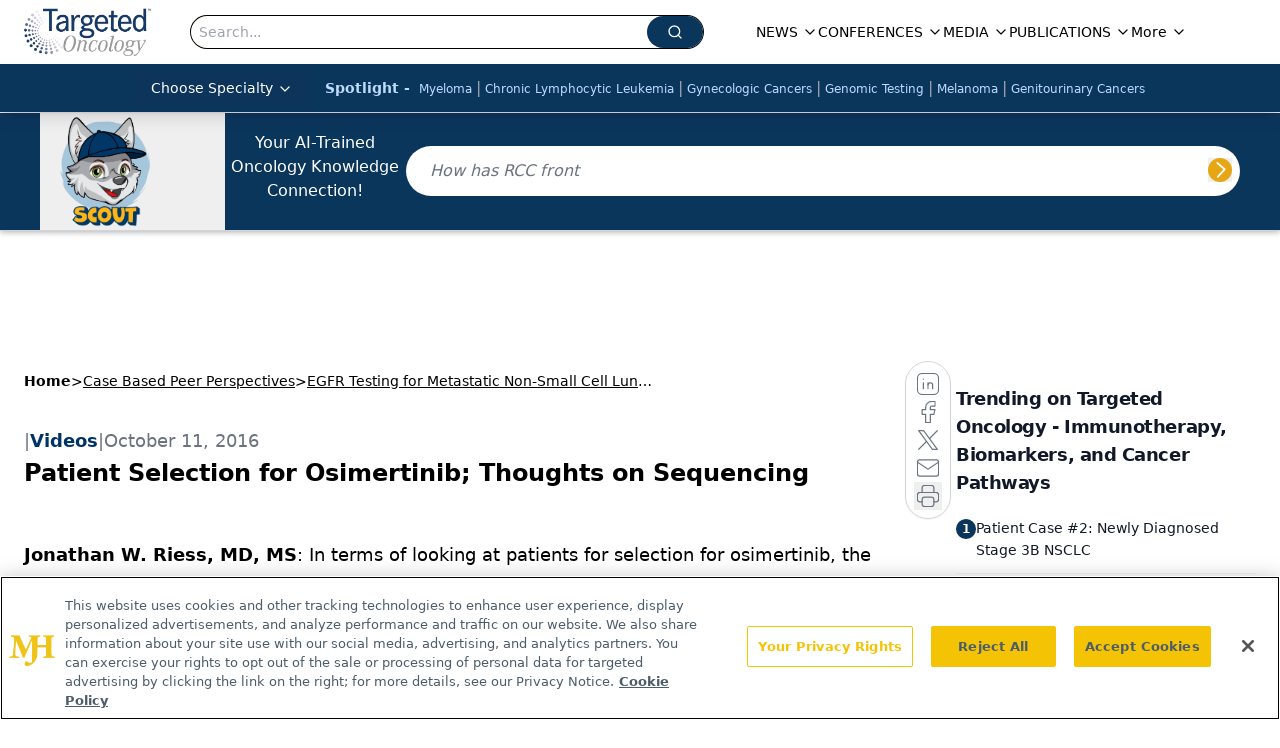

--- FILE ---
content_type: text/html; charset=utf-8
request_url: https://www.google.com/recaptcha/api2/aframe
body_size: 183
content:
<!DOCTYPE HTML><html><head><meta http-equiv="content-type" content="text/html; charset=UTF-8"></head><body><script nonce="JegjWtu9o9qreTUMLKZ4ow">/** Anti-fraud and anti-abuse applications only. See google.com/recaptcha */ try{var clients={'sodar':'https://pagead2.googlesyndication.com/pagead/sodar?'};window.addEventListener("message",function(a){try{if(a.source===window.parent){var b=JSON.parse(a.data);var c=clients[b['id']];if(c){var d=document.createElement('img');d.src=c+b['params']+'&rc='+(localStorage.getItem("rc::a")?sessionStorage.getItem("rc::b"):"");window.document.body.appendChild(d);sessionStorage.setItem("rc::e",parseInt(sessionStorage.getItem("rc::e")||0)+1);localStorage.setItem("rc::h",'1768510969540');}}}catch(b){}});window.parent.postMessage("_grecaptcha_ready", "*");}catch(b){}</script></body></html>

--- FILE ---
content_type: application/javascript; charset=utf-8
request_url: https://www.targetedonc.com/_astro/media-plugin.Dcfsa89j.js
body_size: 411
content:
import{j as i}from"./jsx-runtime.D3GSbgeI.js";import{r as n}from"./index.HXEJb8BZ.js";import{a as s,u as l}from"./url-for.z-itItki.js";import{C as e}from"./custom-link.BXaFGH0S.js";import{u as f}from"./use-sanity-client.CpgfoA0t.js";import"./index.yBjzXJbu.js";import"./_commonjsHelpers.D6-XlEtG.js";import"./segmentApi.DB2jIwJl.js";import"./md5.CpZxOG6Q.js";import"./use-create-sanity-client.CDSIQl4u.js";import"./preload-helper.BlTxHScW.js";import"./tslib.es6.DCgJAGIv.js";const y=({value:t})=>{const[d,r]=n.useState(!1),c=t.upload_doc?.asset?.extension==="pdf",p=f();if(n.useEffect(()=>{const o=document.getElementById("citation-button");r(!!o)},[]),!t.upload_doc||!t.upload_doc.asset)return null;if(t.poster&&t.poster.asset){let o=t?.alignment?.trim();const a=o?o==="left"&&!d&&!c?"float-left":o==="right"?"float-right":"":"";a&&!t.widthP&&(t.widthP=30);const m=t.widthP&&o?`clear-both mr-8 mb-2 ${a}`:"";return i.jsx("div",{className:`relative flex ${m}`,style:{width:t.widthP?`${t.widthP}%`:"auto"},children:t.upload_doc&&i.jsxs(e,{href:s(t.upload_doc),target:t.blank?"_blank":"_self",className:"w-auto",children:[i.jsx("img",{className:"media-image",src:l(p,t.poster.asset._ref)||"",alt:t.alt,height:"100%",width:"100%"}),t.caption&&i.jsx("p",{className:"media-caption",children:t.caption})]})})}else return t.caption&&t.caption!==""?i.jsx(e,{href:t.upload_doc.downloadMedia?`${s(t.upload_doc)}?dl=`:s(t.upload_doc),style:{paddingLeft:"4px",paddingRight:"4px"},className:"media-link",children:t.caption}):null};export{y as default};


--- FILE ---
content_type: application/javascript
request_url: https://api.lightboxcdn.com/z9gd/43414/www.targetedonc.com/jsonp/z?cb=1768510959754&dre=l&callback=jQuery1124040605723508103075_1768510959732&_=1768510959733
body_size: 1012
content:
jQuery1124040605723508103075_1768510959732({"success":true,"response":"[base64].NxLliZX0Eoy6Xg6fbkzSKtWiCDIo8QJIkvUxPBGBxdRShQRAkGeKhNFIfRyCkShkNhIA__","dre":"l"});

--- FILE ---
content_type: text/plain; charset=utf-8
request_url: https://fp.targetedonc.com/TAlBl/S-sO8a/tyAvx4j/iQ?q=vnFC4dZv8NpwPrIAgVP2
body_size: -57
content:
5guLXMVrURuSvIJwwwGP1y2/hIlMzUS8S19y/VnTsGragfd6LQ+JKWptCvpSfRvMp0j6Xl+roDKWUBPx1Dt+DIzBO2Z4ZA==